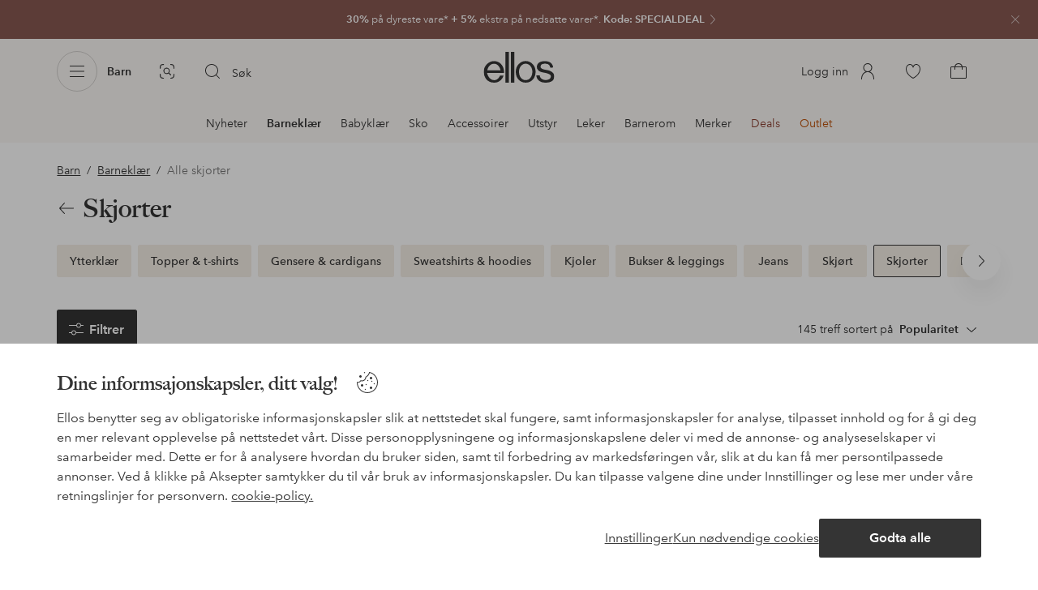

--- FILE ---
content_type: application/javascript; charset=UTF-8
request_url: https://www.ellos.no/_nuxt/b79cfb6.js
body_size: 6490
content:
(window.webpackJsonp=window.webpackJsonp||[]).push([[34,428,439,495],{1002:function(e,t,n){var content=n(1044);content.__esModule&&(content=content.default),"string"==typeof content&&(content=[[e.i,content,""]]),content.locals&&(e.exports=content.locals);(0,n(3).default)("17f8e18f",content,!0,{sourceMap:!1})},1004:function(e,t,n){"use strict";n.r(t);var r=n(0),component=Object(r.a)({},function(){return(0,this._self._c)("path",{attrs:{"fill-rule":"evenodd",d:"M12.75 16.875a.75.75 0 11-1.5 0 .75.75 0 011.5 0m-1.25-3.5v-7a.5.5 0 011 0v7a.5.5 0 01-1 0M12 21c-4.962 0-9-4.037-9-9s4.038-9 9-9 9 4.037 9 9-4.038 9-9 9m0-19C6.486 2 2 6.486 2 12s4.486 10 10 10 10-4.486 10-10S17.514 2 12 2"}})},[],!1,null,null,null);t.default=component.exports},1005:function(e,t,n){"use strict";n.r(t);var r=n(0),component=Object(r.a)({},function(){return(0,this._self._c)("path",{attrs:{"fill-rule":"evenodd",d:"M19.87 6.836l-10 11a.501.501 0 01-.74 0l-5-5.5a.5.5 0 11.74-.673l4.63 5.093 9.63-10.593a.5.5 0 11.74.673"}})},[],!1,null,null,null);t.default=component.exports},1023:function(e,t,n){"use strict";var r=n(9),l=n(1005),o=n(1004);const d={m:"m",l:"l",xl:"xl"},c=["xs","s","m","l"];var f={name:"InputField",components:{UiIcon:r.a,IconCheck:l.default,IconError:o.default},props:{alwaysCheck:{type:Boolean,default:!1},defaultValue:{type:String,default:""},description:{type:String},disabled:{type:Boolean,default:!1},errorMessage:{type:String},label:{type:String,required:!0},max:{type:Number},min:{type:Number},name:{type:String,required:!0},pattern:{type:String},required:{type:Boolean,default:!1},size:{type:String,default:d.m,validator:e=>-1!==Object.keys(d).map(e=>e.toLowerCase()).indexOf(e.toLowerCase())},step:{type:Number},type:{type:String,default:"text"},minlength:{type:Number},maxlength:{type:Number},iconSize:{type:String,default:"s",validator:e=>c.includes(e)}},computed:{classes(){const{autofilled:e,disabled:t,filled:n,focused:r,invalid:l,valid:o}=this,d={autofilled:e,disabled:t,filled:n,focused:r,invalid:l,valid:o};return d[`size-${this.size}`]=!0,d},descId(){return!!this.description&&`${this.id}-desc`},describedByIds(){const e=[];return this.description&&e.push(this.descId),this.invalid&&this.errorMessage&&e.push(this.errorId),!!e.length&&e.join(" ")},errorId(){return`${this.id}-error`},filled(){return this.validityState.badInput||this.value.trim().length>0},id(){return`${this.name}-${Date.now()}`},status(){return this.invalid?(this.iconStatus="icon-error","invalid"):this.valid?(this.iconStatus="icon-check","valid"):(this.iconStatus=null,null)}},data(){return{autofilled:!1,focused:!1,iconStatus:null,invalid:!1,valid:void 0,validityState:{badInput:!1,customError:!1,customMismatch:!1,patternMismatch:!1,rangeOverflow:!1,stepMismatch:!1,tooLong:!1,tooShort:!1,typeMismatch:!1,valid:!1,valueMissing:!1},value:this.defaultValue}},mounted(){this.updateValidity(),this.defaultValue&&!this.disabled&&this.checkValidity()},methods:{checkValidity(){this.$refs.input.checkValidity()&&(this.valid=!0,this.invalid=!1)},handleAutofill({animationName:e}){this.autofilled="autoFillStart"===e},handleBlur(){this.focused=!1,this.filled?this.checkValidity():this.valid=!1},handleFocus(){this.focused=!0},handleInvalid(){this.valid=!1,this.invalid=!0},reset(){this.value=this.defaultValue},updateValidity(){for(const e in this.$refs.input.validity)this.validityState[e]=this.$refs.input.validity[e]}},watch:{autofilled(e){this.$emit("autofill",e)},status(e){this.$emit("state",e)},validityState:{handler(e){this.$emit("validityState",e)},deep:!0},value(e){(this.alwaysCheck||this.invalid||this.autofilled)&&this.checkValidity(),""===e.trim()&&(this.valid=!1,this.invalid=!1),this.$emit("input",e)}}},h=(n(1043),n(0)),component=Object(h.a)(f,function(){var e=this,t=e._self._c;return t("span",{staticClass:"input-field",class:e.classes},[t("span",{staticClass:"input-field-main"},[e.$slots.icon?t("ui-icon",{attrs:{size:e.iconSize,name:"start"}},[e._t("icon")],2):e._e(),e._v(" "),t("span",{staticClass:"input-field-content"},[t("label",{staticClass:"input-field-label",attrs:{for:e.id}},[e._v(e._s(e.label))]),e._v(" "),"checkbox"===e.type?t("input",{directives:[{name:"model",rawName:"v-model",value:e.value,expression:"value"}],ref:"input",attrs:{id:e.id,name:e.name,disabled:e.disabled,required:e.required,"aria-required":e.required,"aria-invalid":e.invalid.toString(),"aria-describedby":e.describedByIds,pattern:e.pattern,max:e.max,min:e.min,step:e.step,maxlength:e.maxlength,minlength:e.minlength,type:"checkbox"},domProps:{checked:Array.isArray(e.value)?e._i(e.value,null)>-1:e.value},on:{focus:e.handleFocus,blur:e.handleBlur,invalid:e.handleInvalid,animationstart:e.handleAutofill,keyup:e.updateValidity,change:function(t){var n=e.value,r=t.target,l=!!r.checked;if(Array.isArray(n)){var o=e._i(n,null);r.checked?o<0&&(e.value=n.concat([null])):o>-1&&(e.value=n.slice(0,o).concat(n.slice(o+1)))}else e.value=l}}}):"radio"===e.type?t("input",{directives:[{name:"model",rawName:"v-model",value:e.value,expression:"value"}],ref:"input",attrs:{id:e.id,name:e.name,disabled:e.disabled,required:e.required,"aria-required":e.required,"aria-invalid":e.invalid.toString(),"aria-describedby":e.describedByIds,pattern:e.pattern,max:e.max,min:e.min,step:e.step,maxlength:e.maxlength,minlength:e.minlength,type:"radio"},domProps:{checked:e._q(e.value,null)},on:{focus:e.handleFocus,blur:e.handleBlur,invalid:e.handleInvalid,animationstart:e.handleAutofill,keyup:e.updateValidity,change:function(t){e.value=null}}}):t("input",{directives:[{name:"model",rawName:"v-model",value:e.value,expression:"value"}],ref:"input",attrs:{id:e.id,name:e.name,disabled:e.disabled,required:e.required,"aria-required":e.required,"aria-invalid":e.invalid.toString(),"aria-describedby":e.describedByIds,pattern:e.pattern,max:e.max,min:e.min,step:e.step,maxlength:e.maxlength,minlength:e.minlength,type:e.type},domProps:{value:e.value},on:{focus:e.handleFocus,blur:e.handleBlur,invalid:e.handleInvalid,animationstart:e.handleAutofill,keyup:e.updateValidity,input:function(t){t.target.composing||(e.value=t.target.value)}}})]),e._v(" "),e.status?t("ui-icon",{attrs:{size:e.iconSize,name:"end"}},[t(e.iconStatus,{tag:"component"})],1):e._e()],1),e._v(" "),t("span",{staticClass:"input-field-messages"},[e.description?t("span",{staticClass:"input-field-description",attrs:{id:e.descId},domProps:{innerHTML:e._s(e.description)}}):e._e(),e._v(" "),e.errorMessage?t("span",{staticClass:"input-field-error",attrs:{id:e.errorId,"aria-live":e.invalid?"assertive":"off"},domProps:{innerHTML:e._s(e.invalid?e.errorMessage:"")}}):e._e()])])},[],!1,null,null,null);t.a=component.exports},1043:function(e,t,n){"use strict";n(1002)},1044:function(e,t,n){var r=n(2)(function(i){return i[1]});r.push([e.i,'.input-field{display:inline-flex;flex-direction:column}.input-field .input-field-main{height:2.5rem}.input-field.focused .input-field-main,.input-field.valid .input-field-main{color:#3f7d5f}.input-field.focused .input-field-main:after,.input-field.valid .input-field-main:after{background-color:#3f7d5f}.input-field.invalid .input-field-main{color:#b03138}.input-field.invalid .input-field-main:after{background-color:#b03138}.input-field.invalid .input-field-description{opacity:0}.input-field.autofilled .input-field-main{background-color:#f0f8f3}.input-field.disabled .input-field-main{background-color:#f3f3f3}.input-field.size-m .ui-icon-24{height:1.25rem;width:1.25rem}.input-field.size-m .input-field-label{top:50%;transform:translateY(-50%)}.input-field.size-m.autofilled .input-field-label,.input-field.size-m.filled .input-field-label,.input-field.size-m.focused .input-field-label{opacity:0}.input-field.size-l .input-field-main{height:3rem}.input-field.size-l .input-field-label{top:.875rem}.input-field.size-l .input-field-content{font-size:.875rem}.input-field.size-l.autofilled .input-field-label,.input-field.size-l.filled .input-field-label,.input-field.size-l.focused .input-field-label{top:.375rem}.input-field.size-xl .input-field-main{height:3.5rem;padding:0 calc(1rem - 1px)}.input-field.size-xl .input-field-label{top:1rem}.input-field.size-xl .input-field-content{font-size:1rem}.input-field.size-xl.autofilled .input-field-label,.input-field.size-xl.filled .input-field-label,.input-field.size-xl.focused .input-field-label{top:.5625rem}.input-field.size-l .input-field-label,.input-field.size-xl .input-field-label{transition:font-size .3s ease,top .3s ease}.input-field.size-l .input-field-content input,.input-field.size-xl .input-field-content input{padding-top:.9375rem}.input-field.size-l.autofilled .input-field-label,.input-field.size-l.filled .input-field-label,.input-field.size-l.focused .input-field-label,.input-field.size-xl.autofilled .input-field-label,.input-field.size-xl.filled .input-field-label,.input-field.size-xl.focused .input-field-label{font-size:.6875rem}.input-field.size-l.autofilled .input-field-label,.input-field.size-xl.autofilled .input-field-label{transition:none}.input-field .ui-start{color:#767676;margin-left:-.125rem;margin-right:.5rem}.input-field .ui-end{margin-left:.5rem;margin-right:-.125rem}.input-field .ui-icon-24{flex-shrink:0;width:1.5rem}.input-field-main{align-items:center;background-color:#fff;border:1px solid #bebebe;border-radius:.125rem;color:#767676;display:inline-flex;height:2.5rem;padding:0 calc(.75rem - 1px);position:relative}.input-field-main:after{background-color:initial;border-radius:0 0 .125rem .125rem;bottom:-1px;content:"";height:.125rem;left:-1px;position:absolute;transition:background-color .2s linear;width:calc(100% + 2px)}.input-field-content{font-size:.8125rem;height:100%;position:relative;width:100%}.input-field-content input{-webkit-appearance:textfield;appearance:textfield;background-color:initial;border-width:0;height:100%;padding:0;width:100%}.input-field-content input:not([disabled]){color:#343434;font-weight:700}.input-field-content input::-ms-clear{display:none}.input-field-content input:-moz-submit-invalid,.input-field-content input:-moz-ui-invalid,.input-field-content input:invalid{box-shadow:none}.input-field-content input:-webkit-autofill{animation-name:autoFillStart;-webkit-transition:background-color 50000s ease-in-out 50000s;transition:background-color 50000s ease-in-out 50000s}.input-field-content input:not(:-webkit-autofill){animation-name:autoFillCancel}.input-field-content input:not(:-webkit-autofill)[type=number]::-webkit-inner-spin-button,.input-field-content input:not(:-webkit-autofill)[type=number]::-webkit-outer-spin-button{-webkit-appearance:none;margin:0}.input-field-content input[type=number]{-moz-appearance:textfield}.input-field-label{left:0;pointer-events:none;position:absolute}.input-field-messages{font-size:.6875rem;position:relative}.input-field-messages span{display:block;padding:.5rem .75rem}.input-field-messages span+span{left:0;position:absolute;top:0}.input-field-error{color:#b03138}@keyframes autoFillStart{0%{background-color:#0000}to{background-color:#fff0}}@keyframes autoFillCancel{0%{background-color:#fff0}to{background-color:#0000}}',""]),r.locals={},e.exports=r},1165:function(e,t,n){"use strict";n.r(t);var r=n(0),component=Object(r.a)({},function(){return(0,this._self._c)("path",{attrs:{"fill-rule":"evenodd",d:"M20.355 7.251L7.25 20.355a.498.498 0 01-.703 0l-2.902-2.903a.494.494 0 01-.144-.352c0-.132.05-.257.145-.351l1.417-1.417 1.409 1.409a.5.5 0 10.706-.707L5.77 14.625l2.482-2.48 1.409 1.409a.498.498 0 00.707 0 .5.5 0 000-.707l-1.41-1.409 2.48-2.481 1.41 1.409a.5.5 0 10.707-.707l-1.41-1.409 2.482-2.48 1.409 1.409a.498.498 0 00.706 0 .5.5 0 000-.707l-1.409-1.409 1.418-1.417a.495.495 0 01.703 0l2.901 2.902a.495.495 0 010 .703m.707-1.41L18.16 2.939A1.486 1.486 0 0017.1 2.5c-.4 0-.777.156-1.058.439L2.939 16.042A1.484 1.484 0 002.5 17.1c0 .4.155.776.438 1.059l2.902 2.903c.285.283.66.438 1.06.438s.776-.156 1.058-.438L21.061 7.958c.282-.281.44-.657.44-1.058 0-.4-.157-.776-.44-1.059"}})},[],!1,null,null,null);t.default=component.exports},1195:function(e,t,n){var content=n(1371);content.__esModule&&(content=content.default),"string"==typeof content&&(content=[[e.i,content,""]]),content.locals&&(e.exports=content.locals);(0,n(3).default)("f7f027e6",content,!0,{sourceMap:!1})},1340:function(e,t,n){"use strict";var r=n(49),l=n(1165),o=n(11),d=n(182),c=n(9),f=n(0),h=Object(f.a)({},function(){return(0,this._self._c)("path",{attrs:{d:"M9.583 18a.75.75 0 01-.552-.242l-4.833-5.25a.75.75 0 011.104-1.016l4.281 4.651 9.115-9.901a.752.752 0 011.06-.044.751.751 0 01.044 1.06l-9.667 10.5a.75.75 0 01-.552.242"}})},[],!1,null,null,null).exports,m=n(1348),z={name:"ProductSizePicker",components:{IconRuler:l.default,MediaImage:o.a,OverlayPanel:d.a,UiIcon:c.a,IconCheck:h,IconEnvelope:m.a},props:{brand:{type:String},fit:{type:[Object,Boolean],default:!1},sizes:{type:Array,required:!0,default:()=>[]},sizeGuidePath:{type:String,default:""}},computed:{fitData(){if(!this.fit)return!1;const e=this.fit.images.filter(Boolean);return!(!this.fit.modelHeight||!this.fit.modelSize||e.length<2)&&this.fit},hasBrandSizes(){return this.sizes.some(e=>e.sizeReference&&e.size!==e.sizeReference)},modelFit(){return this.$i18n.t("sizePicker.modelFit.label",{height:this.fit.modelHeight,size:this.fit.modelSize})},sources(){const e=r.a.createSources(this.fit.images[0],this.mediaSet.sources.front),t=r.a.createSources(this.fit.images[1],this.mediaSet.sources.back);return{front:{sizes:e,media:this.mediaSet.media.front},back:{sizes:t,media:this.mediaSet.media.back}}}},methods:{handleNotifyMe(e){const{size:t,sizeReference:n,sku:r}=e;this.$emit("openNotify",{size:t,sizeReference:n,sku:r}),this.$refs.overlay.close()},productStock(e){return-1===e?this.i18n.stock.stock:0===e?this.i18n.stock.noStock:e<4&&0!==e?this.$i18n.t("product.stock.lastUnits",{quantity:e}):e<this.stockThreshold?this.i18n.stock.fewUnits:""},statusClass(e){const t=e.selected?"selected":"";let n=e.stockQuantity>=this.stockThreshold||-1===e.stockQuantity?"ok":"warning";return e.isNotifyMe&&(n="notify"),`status-${n} ${t}`},updateSize(e,t){return!!t.inStock&&(t.isNotifyMe?(this.handleNotifyMe(t),!1):(this.$refs.overlay.close(),this.$emit("selected",{size:t.size,sku:t.sku})))}},data(){return{i18n:{title:this.$i18n.t("sizePicker.title"),sizeGuide:this.$i18n.t("sizePicker.sizeGuide"),notifyMe:this.$i18n.t("product.notifyme"),stock:{fewUnits:this.$i18n.t("product.stock.fewUnits"),noStock:this.$i18n.t("product.stock.noStock"),stock:this.$i18n.t("product.stock.stock")},sizeHeader:{size:this.$i18n.t("sizePicker.sizeEu"),sizeShort:this.$i18n.t("sizePicker.sizeEuShort"),sizeBrand:this.$i18n.t("sizePicker.sizeBrand"),stock:this.$i18n.t("sizePicker.stockStatus")},modelFit:{back:this.$i18n.t("sizePicker.modelFit.back"),front:this.$i18n.t("sizePicker.modelFit.front"),label:this.$i18n.t("sizePicker.modelFit.label",{height:this.fit.modelHeight,size:this.fit.modelSize})}},mediaSet:{media:{front:["(min-width: 992px) 270px","(min-width: 576px) 620px","350px"],back:["(min-width: 992px) 200px","(min-width: 576px) 430px","240px"]},sources:{front:[["350w","350"],["700w","700"],["1050w","1050"],["1240w","1240"]],back:[["240w","240"],["480w","480"],["720w","720"],["860w","860"]]}},overlayRoute:"size-picker",stockThreshold:10}}},k=(n(1370),Object(f.a)(z,function(){var e=this,t=e._self._c;return t("overlay-panel",{ref:"overlay",attrs:{title:e.i18n.title,partial:!0,name:"sizepicker",route:e.overlayRoute},on:{closed:function(t){return e.$emit("closed")}}},[e.sizeGuidePath?t("router-link",{staticClass:"size-guide",attrs:{slot:"action-button",to:e.sizeGuidePath},slot:"action-button"},[t("span",[e._v(e._s(e.i18n.sizeGuide))])]):e._e(),e._v(" "),t("div",{staticClass:"product-size-picker"},[t("table",{staticClass:"picker-sizes",class:{"has-brand-sizes":e.hasBrandSizes}},[t("thead",[t("tr",[e.hasBrandSizes?t("th",{attrs:{id:"reference-size","aria-label":e.i18n.sizeHeader.size}},[e._v("\n            "+e._s(e.i18n.sizeHeader.sizeShort)+"\n          ")]):e._e(),e._v(" "),t("th",{attrs:{id:"brand-size","aria-label":e.brand&&e.i18n.sizeHeader.sizeBrand}},[t("span",[e._v(e._s(e.brand||e.i18n.sizeHeader.sizeBrand))])]),e._v(" "),t("th",{attrs:{id:"stock-status"}},[t("span",[e._v(e._s(e.i18n.sizeHeader.stock))])])])]),e._v(" "),t("tbody",e._l(e.sizes,function(n){return t("tr",{class:{"no-stock":!n.inStock&&!n.isNotifyMe,notify:n.isNotifyMe,selected:n.selected},on:{click:function(t){return e.updateSize(t,n)}}},[e.hasBrandSizes?t("td",{attrs:{col:"reference-size"}},[e._v("\n            "+e._s(e.hasBrandSizes?n.sizeReference:"")+"\n          ")]):e._e(),e._v(" "),t("td",{attrs:{col:"brand-size"}},[t("button",{attrs:{type:"button",disabled:!n.inStock||n.isNotifyMe}},[e._v("\n              "+e._s(n.size)+"\n            ")])]),e._v(" "),t("td",{class:[e.statusClass(n)],attrs:{col:"stock-status"}},[n.isNotifyMe?t("div",[t("button",{on:{click:function(t){return e.handleNotifyMe(n)}}},[e._v(e._s(e.i18n.notifyMe))]),e._v(" "),t("ui-icon",{attrs:{name:"icon-email",size:"s"}},[t("icon-envelope")],1)],1):t("span",[e._v("\n              "+e._s(e.productStock(n.stockQuantity))+"\n            ")]),e._v(" "),n.selected?t("ui-icon",{attrs:{name:"icon-check",size:"s"}},[t("icon-check")],1):e._e()],1)])}),0)]),e._v(" "),e.fitData?t("div",{staticClass:"size-fits"},[t("ul",[t("li",{staticClass:"front"},[t("media-image",{attrs:{sources:e.sources.front.sizes,media:e.sources.front.media,ratio:"83:125",alt:e.i18n.modelFit.front,preload:"true"}})],1),e._v(" "),t("li",{staticClass:"back"},[t("media-image",{attrs:{sources:e.sources.back.sizes,media:e.sources.back.media,ratio:"83:125",alt:e.i18n.modelFit.back,preload:"true"}})],1)]),e._v(" "),t("p",{domProps:{innerHTML:e._s(e.modelFit)}})]):e._e()])],1)},[],!1,null,null,null));t.a=k.exports},1348:function(e,t,n){"use strict";var r=n(0),component=Object(r.a)({},function(){return(0,this._self._c)("path",{attrs:{d:"M20.5,19 L3.5,19 C3.225,19 3,18.775 3,18.5 L3,5.977 L10.928,14.543 C11.217,14.85 11.605,15.019 12.02,15.019 C12.435,15.019 12.823,14.85 13.115,14.54 L21,6.018 L21,18.5 C21,18.775 20.775,19 20.5,19 L20.5,19 Z M20.5,5 C20.523,5 20.544,5.01 20.566,5.014 L12.384,13.857 C12.189,14.064 11.85,14.063 11.659,13.86 L3.467,5.007 C3.479,5.006 3.488,5 3.5,5 L20.5,5 Z M20.5,4 L3.5,4 C3.039,4 2.632,4.213 2.356,4.541 C2.355,4.541 2.355,4.541 2.354,4.542 C2.352,4.545 2.351,4.549 2.348,4.552 C2.134,4.811 2,5.139 2,5.5 L2,18.5 C2,19.327 2.673,20 3.5,20 L20.5,20 C21.327,20 22,19.327 22,18.5 L22,5.5 C22,4.673 21.327,4 20.5,4 L20.5,4 Z"}})},[],!1,null,null,null);t.a=component.exports},1370:function(e,t,n){"use strict";n(1195)},1371:function(e,t,n){var r=n(2)(function(i){return i[1]});r.push([e.i,'.product-size-picker .picker-sizes{border-collapse:collapse;width:100%}.product-size-picker .picker-sizes:not(.has-brand-sizes) thead{border:0;clip:rect(0 0 0 0);height:1px;margin:-1px;overflow:hidden;padding:0;position:absolute;width:1px}.product-size-picker .picker-sizes th{border-bottom:1px solid #e5e5e5;color:#767676;font-size:.6875rem;font-weight:600;letter-spacing:1.5;padding:1rem 1.5rem;text-align:left;text-transform:uppercase}.product-size-picker .picker-sizes #stock-status span{border:0;clip:rect(0 0 0 0);height:1px;margin:-1px;overflow:hidden;padding:0;position:absolute;width:1px}.product-size-picker .picker-sizes [id=brand-size]{position:relative;width:100%}.product-size-picker .picker-sizes [id=brand-size] span{position:absolute;top:50%;transform:translateY(-50%)}.product-size-picker .picker-sizes td{border-bottom:1px solid #e5e5e5;font-size:.875rem;font-weight:600;height:4rem;line-height:1.2;padding:0 1.5rem;vertical-align:middle;white-space:nowrap}.product-size-picker .picker-sizes tr:not(.no-stock){transform:translate(0)}.product-size-picker .picker-sizes tr:not(.no-stock) td{cursor:pointer}.userInput-mouse .product-size-picker .picker-sizes tr:not(.no-stock):hover [col=brand-size] button:after{width:100%}.product-size-picker .picker-sizes [col=brand-size] button{background:#0000;border-width:0;height:100%;padding:0;text-align:left}.userInput-keyboard .product-size-picker .picker-sizes [col=brand-size] button:focus:after,.userInput-mouse .product-size-picker .picker-sizes [col=brand-size] button:hover:after,.userInput-touch .product-size-picker .picker-sizes [col=brand-size] button:active:after{width:100%}.product-size-picker .picker-sizes [col=brand-size] button:after{background-color:#343434;bottom:-1px;content:"";height:1px;left:50%;position:absolute;transform:translateX(-50%);transition:width .25s cubic-bezier(.39,.575,.565,1);width:0}.product-size-picker .picker-sizes [col=stock-status]:not(.status-notify){text-align:right;white-space:nowrap}.product-size-picker .picker-sizes [col=stock-status]:not(.status-notify):after{border-radius:50%;content:"";display:inline-block;height:.25rem;margin-left:1rem;transform:translateY(-1px);width:.25rem}.product-size-picker .picker-sizes [class*=status]{font-size:.8125rem;font-weight:400;vertical-align:middle}.product-size-picker .picker-sizes .status-ok:after{background-color:#3f7d5f}.product-size-picker .picker-sizes .status-warning{color:#b03138}.product-size-picker .picker-sizes .status-warning:after{background-color:#b03138}.product-size-picker .picker-sizes .status-notify{padding-right:1.125rem}.product-size-picker .picker-sizes .status-notify div{align-items:center;display:flex;justify-content:flex-end}.product-size-picker .picker-sizes .status-notify div button{background-color:initial;border:none;cursor:pointer;padding:0;-webkit-text-decoration:underline;text-decoration:underline;white-space:nowrap}.product-size-picker .picker-sizes .status-notify div svg{margin-left:1rem;width:1rem}.product-size-picker .picker-sizes .no-stock td{color:#bebebe}.product-size-picker .picker-sizes .no-stock [class*=status]:after{background-color:#bebebe}.product-size-picker .picker-sizes .notify td:not(.status-notify){color:#bebebe}.product-size-picker .picker-sizes .notify td:not(.status-notify) button:disabled{cursor:default}.product-size-picker .size-fits{padding:1.5rem 1rem}.product-size-picker .size-fits ul{list-style-type:none;margin:0;padding-left:0;position:relative}.product-size-picker .size-fits .front{width:65%}.product-size-picker .size-fits .back{box-shadow:0 32px 48px 0 #34343414;position:absolute;right:0;top:50%;transform:translateY(-50%);width:45%}.product-size-picker .size-fits p{font-size:.8125rem;margin:1rem 0 0}.product-size-picker .size-guide{align-items:center;color:#343434;display:flex;margin:0 0 1.5rem;padding:1.5rem}.product-size-picker .size-guide span{font-size:.8125rem;padding-bottom:.25rem;position:relative;-webkit-text-decoration:underline;text-decoration:underline;-webkit-text-decoration:none;text-decoration:none}.product-size-picker .size-guide span:after{background-color:currentColor;bottom:0;content:"";height:1px;left:0;position:absolute;width:100%}.userInput-keyboard .product-size-picker .size-guide:focus span,.userInput-mouse .product-size-picker .size-guide:hover span,.userInput-touch .product-size-picker .size-guide:active span{-webkit-text-decoration:none;text-decoration:none}.product-size-picker .size-guide [class*=ui-icon]{height:1.25rem;margin-right:.5rem;width:1.25rem}.size-guide{font-size:.8125rem;position:absolute;right:1.5rem;-webkit-text-decoration:underline;text-decoration:underline}@media (min-width:62em){.product-size-picker .picker-sizes td,.product-size-picker .picker-sizes th{padding-left:2rem;padding-right:2rem}.product-size-picker .picker-sizes .status-notify{padding-right:1.625rem}.product-size-picker .size-fits{padding:2rem}.product-size-picker .size-fits p{font-size:.875rem}.product-size-picker .size-guide{padding-left:2rem;padding-right:2rem}.product-size-picker .size-guide span{font-size:.875rem}.product-size-picker .size-guide [class*=ui-icon]{height:1.5rem;margin-right:1rem;width:1.5rem}.size-guide{font-size:.875rem}}',""]),r.locals={},e.exports=r}}]);
//# sourceMappingURL=b79cfb6.js.map

--- FILE ---
content_type: application/javascript; charset=UTF-8
request_url: https://www.ellos.no/_nuxt/f4700b8.js
body_size: 300
content:
(window.webpackJsonp=window.webpackJsonp||[]).push([[373],{1139:function(e,n){},1473:function(e,n,t){"use strict";var d=t(1139),f=t.n(d);n.default=f.a},1980:function(e,n,t){"use strict";t.r(n);var d={name:"GenericListPage",extends:t(1046).default},f=t(0),c=t(1473),component=Object(f.a)(d,undefined,undefined,!1,null,null,null);"function"==typeof c.default&&Object(c.default)(component);n.default=component.exports}}]);
//# sourceMappingURL=f4700b8.js.map